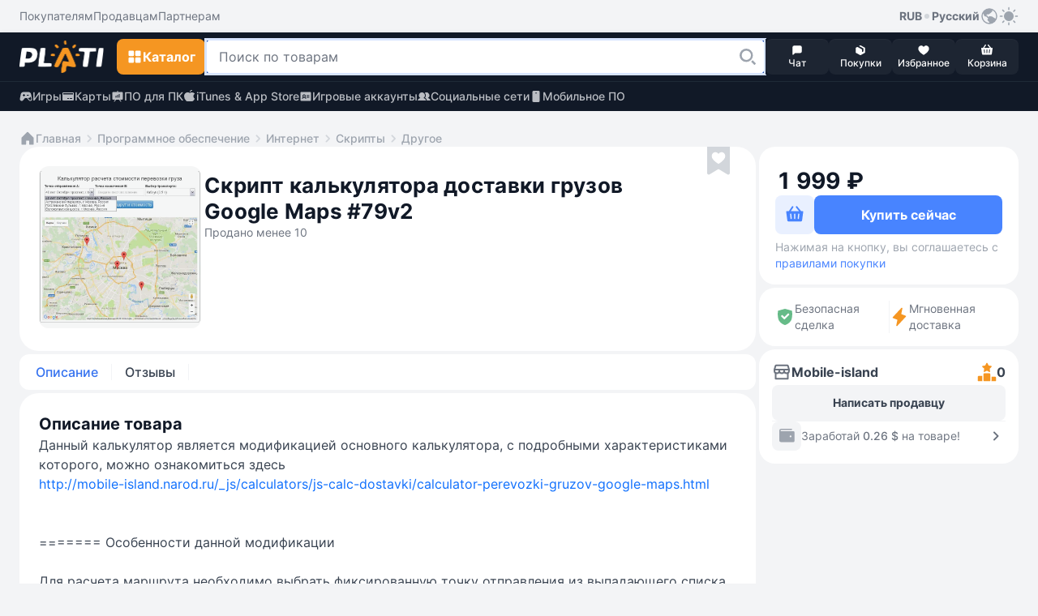

--- FILE ---
content_type: text/html; Charset=utf-8
request_url: https://plati.market/itm/google-cargo-delivery-calculator-79v2/3106295
body_size: 15141
content:

<!doctype html>
<html lang="ru" light-theme>
<head>
    <title>Купить Скрипт калькулятора доставки грузов Google Maps #79v2</title>
    <link rel="canonical" href="https://plati.market/itm/google-cargo-delivery-calculator-79v2/3106295" />
    <link rel="alternate" hreflang="en" href="https://plati.market/itm/google-cargo-delivery-calculator-79v2/3106295?lang=en-US" />
    <link rel="alternate" hreflang="ru" href="https://plati.market/itm/google-cargo-delivery-calculator-79v2/3106295" />
    <link rel="alternate" hreflang="x-default" href="https://plati.market/itm/google-cargo-delivery-calculator-79v2/3106295" />
    <meta name="viewport" content="width=device-width, initial-scale=1.0">
    
    <meta name="description" content="На Plati.Market вы можете купить Скрипт калькулятора доставки грузов Google Maps #79v2 и это будет стоить 1999₽" />
    <meta http-equiv="Content-Type" content="text/html; charset=utf-8" />
    <meta http-equiv="Content-Language" content="ru" />
    <meta name="google" content="notranslate" />
    <meta http-equiv="X-UA-Compatible" content="IE=edge" />
    <meta property="og:type" content="website" />
    <meta property="og:url" content="https://plati.market/itm/google-cargo-delivery-calculator-79v2/3106295" />
    <meta property="og:title" content="Купить Скрипт калькулятора доставки грузов Google Maps #79v2" />
    <meta property="og:site_name" content="Plati.Market — площадка цифровых товаров" />
    <link rel="icon" type="image/png" href="/favicon.png" />    
    
    <link rel="stylesheet" type="text/css" href="/js/select2/4.0.13/css/select2.min.css" media="screen" />

    <style>
        .id_chips_container {
            margin: -2px;
            padding: 2px;
            overflow: hidden;
        }
        .id_chips_container.id_chips_collapsed_4 {
            max-height: 174px; /* 4 * 43px + 2 */
        }
        .id_chips_container.id_chips_collapsed_5 {
            max-height: 217px; /* 5 * 43px + 2 */
        }
    </style>


    <link rel="stylesheet" type="text/css" href="/js/swiper/11.2.4/swiper-bundle.min.css">
    <link rel="stylesheet" type="text/css" href="/js/fancybox/fancybox.css"/>
    <link rel="stylesheet" type="text/css" href="/css/bootstrap.min.css" media="screen" />
    <link rel="stylesheet" type="text/css" href="/build/styles.min.css?20260110-1724" media="screen" />
    <style>.grecaptcha-badge {visibility: hidden;}</style>

    <script type="text/javascript">
        var currentTheme = document.cookie.split('; ').find(row => row.startsWith('theme='));
        if (!currentTheme) {
            var userTheme = window.matchMedia('(prefers-color-scheme: dark)').matches ? 'dark' : 'light';
            document.documentElement.removeAttribute('light-theme');
            document.documentElement.removeAttribute('dark-theme');
            document.documentElement.setAttribute(`${userTheme}-theme`, '');
        }
    </script>

</head>
<body class="color-bg-layer-floor-1 pb-5 mb-3 p-xl-0 m-xl-0">


<header class="block-primary sticky-top block-xl-relative">
    <!-- Верхняя панель -->
    <div class="color-bg-layer-floor-1 d-none d-xl-flex">
        <div class="block-container d-flex justify-content-between pt-2 pb-2 ps-xl-4 pe-xl-4 m-auto w-100">
            <div class="d-inline-flex">
                <ul class="d-inline-flex align-items-center justify-content-start gap-4">
                    <li class="d-inline-flex">
                        <a class="custom-link custom-link--tertiary color-text-secondary" href="/buyerterms/">
                            <span class="footnote-regular">Покупателям</span>
                        </a>
                    </li>
                    <li class="d-inline-flex">
                        <a class="custom-link custom-link--tertiary color-text-secondary" href="/sellerinfo/">
                            <span class="footnote-regular">Продавцам</span>
                        </a>
                    </li>
                    <li class="d-inline-flex">
                        <a class="custom-link custom-link--tertiary color-text-secondary" href="/partners/">
                            <span class="footnote-regular">Партнерам</span>
                        </a>
                    </li>
                </ul>
            </div>
            <div class="d-inline-flex gap-2">
                <div class="d-inline-flex position-relative user-select-none">
                <button class="custom-link custom-link--tertiary" type="button" data-bs-toggle="dropdown" aria-expanded="false">
                    <span class="footnote-semibold">RUB</span>
                    <svg class="icon color-icon-quaternary" width="12" height="12">
                        <use xlink:href="/build/sprite.svg#round"></use>
                    </svg>
                    <span class="footnote-semibold">Русский</span>
                    <svg class="icon color-icon-tertiary" width="24" height="24">
                        <use xlink:href="/build/sprite.svg#globe"></use>
                    </svg>
                </button>
                <div class="block-small block-shadow color-bg-overlay border-default-light p-2 min-width-100 dropdown-menu z-index-1100">
                    <div class="d-flex gap-3">
                    <div class="d-flex flex-column w-50">
                        <p class="footnote-medium hightlight-text color-text-tertiary ps-2 pe-2 mb-1 text-nowrap">Валюта</p>
                        <ul class="d-flex flex-column gap-1">
                            <li class="d-flex align-items-center justify-content-start gap-2 ps-2 pe-2 custom-dropdown-item "
                                onclick="HeaderChangeCurrency('USD','.plati.market')"> 
                                <svg class="icon color-icon-primary color-bg-tertiary round-6" width="24" height="24">
                                    <use xlink:href="/build/sprite.svg#usd"></use>
                                </svg>
                                <span class="footnote-medium color-text-primary">
                                    USD
                                </span>
                            </li>
                            <li class="d-flex align-items-center justify-content-start gap-2 ps-2 pe-2 custom-dropdown-item custom-dropdown-item--active"
                                onclick="HeaderChangeCurrency('RUR','.plati.market')">
                                <svg class="icon color-icon-primary color-bg-tertiary round-6" width="24" height="24">
                                <use xlink:href="/build/sprite.svg#ruble"></use>
                                </svg>
                                <span class="footnote-medium color-text-primary">
                                RUB
                                </span>
                            </li>
                            <li class="d-flex align-items-center justify-content-start gap-2 ps-2 pe-2 custom-dropdown-item " 
                                onclick="HeaderChangeCurrency('EUR','.plati.market')">
                                <svg class="icon color-icon-primary color-bg-tertiary round-6" width="24" height="24">
                                <use xlink:href="/build/sprite.svg#euro"></use>
                                </svg>
                                <span class="footnote-medium color-text-primary">
                                EUR
                                </span>
                            </li>
                            <li class="d-flex align-items-center justify-content-start gap-2 ps-2 pe-2 custom-dropdown-item "
                                onclick="HeaderChangeCurrency('UAH','.plati.market')">
                                <svg class="icon color-icon-primary color-bg-tertiary round-6" width="24" height="24">
                                <use xlink:href="/build/sprite.svg#uah"></use>
                                </svg>
                                <span class="footnote-medium color-text-primary">
                                UAH
                                </span>
                            </li>
                        </ul>
                    </div>
                    <span class="divider divider--vertical"></span>
                    <div class="d-flex flex-column w-50">
                        <p class="footnote-medium hightlight-text color-text-tertiary ps-2 pe-2 mb-1 text-nowrap">Язык</p>
                        <ul class="d-flex flex-column gap-1">
                            <li class="d-flex align-items-center justify-content-start gap-2 ps-2 pe-2 custom-dropdown-item custom-dropdown-item--active" onclick="HeaderLanguageClick('ru-RU')"> 
                                <svg class="icon round-6" width="24" height="24">
                                    <use xlink:href="/build/sprite.svg#russian"></use>
                                </svg>
                                <span class="footnote-medium color-text-primary">Русский</span>
                            </li>
                            <li class="d-flex align-items-center justify-content-start gap-2 ps-2 pe-2 custom-dropdown-item  " onclick="HeaderLanguageClick('en-US')">
                                <svg class="icon round-6" width="24" height="24">
                                    <use xlink:href="/build/sprite.svg#english"></use>
                                </svg>
                                <span class="footnote-medium color-text-primary">English</span>
                            </li>
                        </ul>
                    </div>
                    </div>
                </div>
                </div>
                <button class="custom-link custom-link--accent color-icon-tertiary" type="button" onclick="ToggleTheme()">
                    <svg class="icon" width="24" height="24">
                        <use name="theme-icon" xlink:href="/build/sprite.svg#sun"></use>
                    </svg>
                </button>
            </div>
        </div>
    </div>
    <div class="min-height-60">
        <div class="block-primary block-shadow border-bottom-default-light-constant" id="sticky-block">
            <div class="block-container d-flex align-items-center justify-content-between gutter-column-6 m-auto padding-10 ps-3 pe-3 pt-xl-2 pb-xl-2 pe-xl-4 ps-xl-4">
                <a class="custom-link order-2 order-xl-1 m-auto mt-xl-0 mb-xl-0 ms-xl-0 me-xl-3" href="/">
                    <img class="icon" width="104" height="40" src="/images/logo-plati.png"/>
                    <!-- <img class="icon" src="/images/logo-plati-ny.png" width="104" height="40"/> -->
                    <!-- <svg class="icon" width="104" height="40">
                        <use xlink:href="/build/sprite.svg#logo-plati-ny"></use>
                    </svg>-->
                </a>
                
                <!-- Кнопка для Каталога -->
                <div class="order-1 order-xl-2">
                    <!-- Кнопка для мобильного меню "Каталога" -->
                    <button name="catalog-menu-button" class="button button--accent padding-10 d-xl-none" type="button" data-bs-toggle="offcanvas" data-bs-target="#header-mobile-catalog-menu" aria-controls="Header Mobile Menu Button">
                        <svg class="icon" width="20" height="20">
                            <use xlink:href="/build/sprite.svg#grid"></use>
                        </svg>
                        <span class="body-semibold d-none d-xl-inline-block">Каталог</span>
                    </button>

                    <!-- Кнопка для десктопного меню "Каталога" -->
                    <button name="catalog-menu-button" class="button button--accent button--medium d-none d-xl-inline-flex" type="button" data-bs-toggle="offcanvas" data-bs-target="#header-desktop-catalog-menu" aria-controls="Header Desktop Menu Button">
                        <svg class="icon" width="20" height="20">
                            <use xlink:href="/build/sprite.svg#grid"></use>
                        </svg>
                        <span class="body-semibold d-none d-xl-inline-block">Каталог</span>
                    </button>
                </div>

                <!-- Кнопка для Поиска -->
                <button class="button button--dark padding-10 order-3 order-xl-2 d-xl-none" type="button" id="search-line-mobile-button">
                    <svg class="icon" width="20" height="20">
                        <use xlink:href="/build/sprite.svg#loupe"></use>
                    </svg>
                </button>
                
                <!-- Контент для Поиска -->
                <div class="search-container p-3 p-xl-0" id="mobile-search-container">
                    <div class="d-inline-flex align-items-center gap-2 w-100 d-xl-none">
                        <div class="field flex-grow-1">
                            <div class="field__wrapper">
                                <label class="icon" for="search-line-mobile" role="button">
                                    <svg class="color-icon-quaternary" width="24" height="24">
                                        <use xlink:href="/build/sprite.svg#loupe"></use>
                                    </svg>
                                </label>
                                <input class="input input--hover body-regular" type="text" maxlength="100" autocomplete="off" id="search-line-mobile"
                                    placeholder="Поиск по товарам" value="">
                                <button class="button button--system" type="button" onclick="HeaderClearSearchStr()">
                                    <svg class="icon" width="24" height="24">
                                        <use xlink:href="/build/sprite.svg#clear"></use>
                                    </svg>
                                </button>
                            </div>
                        </div>
                        <button class="custom-link custom-link--default ms-1" type="button" onclick="$('#mobile-search-container').removeClass('show')" aria-label="Close">
                            <span class="footnote-semibold">Отмена</span>
                        </button>
                    </div>  
                    <div class="field w-100 d-none d-xl-inline-flex">
                        <div class="field__wrapper">
                            <svg class="icon d-xl-none" width="24" height="24">
                                <use xlink:href="/build/sprite.svg#loupe"></use>
                            </svg>
                            <input class="input input--search body-regular ps-xl-3" maxlength="100" autocomplete="off" id="search-line-desktop"
                                data-url=""
                                placeholder="Поиск по товарам" value="">
                            <label class="button button--transparent button--small button--only-icon ps-2 pe-2" role="button" for="search-line-desktop" onclick="dosearch2($('#search-line-desktop').val())">
                                <svg class="icon" width="24" height="24">
                                    <use xlink:href="/build/sprite.svg#loupe"></use>
                                </svg>
                            </label>
                            <button class="button button--system" role="button" onclick="HeaderClearSearchStr()">
                                <svg class="icon" width="24" height="24">
                                    <use xlink:href="/build/sprite.svg#clear"></use>
                                </svg>
                            </button>
                        </div>
                    </div>
                    <div class="d-xl-none" id="search-dropdown-menu">
                       
                    </div>
                    <button id="show-all-results-mobile-button" class="button button--tertiary button--small mt-auto d-none d-xl-none" type="button" onclick="dosearch2($('#search-line-desktop').val())">
                        <span class="body-semibold">Показать все результаты</span>
                    </button>
                    <div id="desktopDropdownMenu" class="block-medium block-xl-shadow color-bg-overlay d-none d-xl-none d-xl-flex flex-column gap-2 overlay-xl-absolute top-47 ps-xl-3 pe-xl-2 w-100">
						<button id="show-all-results-desktop-button" class="button button--tertiary button--small mt-auto d-none mb-3 me-2" type="button" onclick="dosearch2($('#search-line-desktop').val())">
							<span class="body-semibold">Показать все результаты</span>
						</button>
                    </div>
                </div>

                <!-- Блок с меню внизу экрана в мобильной версии и рядом с поиском в ПК-версии -->
                <ul class="block-primary fixed-bottom width-100 width-xl-auto block-xl-static bottom-0 start-0 d-inline-flex align-items-center justify-content-between justify-content-xl-start flex-nowrap gutter-column-xl-6 text-center overflow-hidden overflow-xl-unset order-4 z-index-100 pt-1 pb-1 ps-2 pe-2 p-xl-0">
                    <li class="width-20 width-xl-auto d-xl-none">
                        <a class="button button--menu w-100" role="button" href="/">
                            <span class="position-relative d-inline-flex flex-column align-items-center">
                                <svg class="icon color-icon-light" width="16" height="16">
                                    <use xlink:href="/build/sprite.svg#home"></use>
                                </svg>
                            </span>
                            <span class="caption-medium color-text-light text-truncate w-100">Главная</span>
                        </a>  
                    </li>
                    <li class="width-20 width-xl-auto" onclick="return PopUp(0, 1, 'ru-RU');">
                        <button class="button button--menu w-100" type="button">
                            <span class="position-relative d-inline-flex flex-column align-items-center">
                                <svg class="icon color-icon-light" width="16" height="16">
                                    <use xlink:href="/build/sprite.svg#message"></use>
                                </svg>
                                <span class="chips chips--round chips--error">
                                    <span id="web-messages-counter" class="caption-semibold d-none">
                                    </span>
                                </span>
                            </span>
                            <span class="caption-medium color-text-light text-truncate w-100">Чат</span>
                        </button>  
                    </li>
                    <li class="width-20 width-xl-auto" id="header_history_btn">
                        <a class="button button--menu w-100 my_buy id_check_auth" role="button" href="/history/">
                            <span class="position-relative d-inline-flex flex-column align-items-center">
                                <svg class="icon color-icon-light" width="16" height="16">
                                    <use xlink:href="/build/sprite.svg#box"></use>
                                </svg>
                                <span class="chips chips--round chips--error">
                                    <span id="header-purchases-count" class="caption-semibold d-none">
                                    </span>
                                </span>
                            </span>
                            <span class="caption-medium color-text-light text-truncate w-100">Покупки</span>
                        </a>
                    </li>
                    <li class="width-20 width-xl-auto">
                        <a class="button button--menu w-100" role="button" href="/favorites/">
                            <span class="position-relative d-inline-flex flex-column align-items-center">
                                <svg class="icon color-icon-light" width="16" height="16">
                                    <use xlink:href="/build/sprite.svg#heart"></use>
                                </svg>
                                <span class="chips chips--round chips--error">
                                    <span id="in-favorites-counter" class="caption-semibold d-none">
                                    </span>
                                </span>
                            </span>
                            <span class="caption-medium color-text-light text-truncate w-100">Избранное</span>
                        </a>
                    </li>
                    <li class="width-20 width-xl-auto">
                        <a id="header-cart-button" class="button button--menu w-100" role="button" href="/cart/">
                            <span class="position-relative d-inline-flex flex-column align-items-center">
                                <svg class="icon color-icon-light" width="16" height="16">
                                    <use xlink:href="/build/sprite.svg#basket"></use>
                                </svg>
                                <span class="chips chips--round chips--error">
                                    <span id="in-cart-counter" class="caption-semibold d-none">
                                    </span>
                                </span>
                            </span>
                            <span class="caption-medium color-text-light text-truncate w-100">Корзина</span>
                        </a>
                    </li>
                </ul>
            </div>  
            <div class="position-relative z-index-1000" id="catalog-menu-content">
            </div>
        </div>
    </div>
    <div class="block-primary">
        <div class="block-container d-none d-xl-flex align-items-xl-center justify-content-xl-between pt-xl-2 pb-xl-2 ps-xl-4 pe-xl-4 m-auto">
            <ul class="d-inline-flex align-items-center justify-content-start gap-4">
                <li class="d-inline-flex">
                    <a class="custom-link custom-link--accent custom-link--opacity color-text-quinary-constant" href="/games/">
                        <svg class="icon" width="16" height="16">
                            <use xlink:href="/build/sprite.svg#gamepad"></use>
                        </svg>
                        <span class="footnote-medium">Игры</span>
                    </a>
                </li>
                <li class="d-inline-flex">
                    <a class="custom-link custom-link--accent custom-link--opacity color-text-quinary-constant" href="/cat/cards/82795/">
                    <svg class="icon" width="16" height="16">
                        <use xlink:href="/build/sprite.svg#card"></use>
                    </svg>
                    <span class="footnote-medium">Карты</span>
                    </a>
                </li>
                <li class="d-inline-flex">
                    <a class="custom-link custom-link--accent custom-link--opacity color-text-quinary-constant" href="/cat/pc/121/">
                    <svg class="icon" width="16" height="16">
                        <use xlink:href="/build/sprite.svg#office"></use>
                    </svg>
                    <span class="footnote-medium">ПО для ПК</span>
                    </a>
                </li>
                <li class="d-inline-flex">
                    <a class="custom-link custom-link--accent custom-link--opacity color-text-quinary-constant" href="/cat/itunes-app-store/19830/">
                    <svg class="icon" width="16" height="16">
                        <use xlink:href="/build/sprite.svg#apple"></use>
                    </svg>
                    <span class="footnote-medium">iTunes & App Store</span>
                    </a>
                </li>
                <li class="d-inline-flex">
                    <a class="custom-link custom-link--accent custom-link--opacity color-text-quinary-constant" href="/cat/game-accounts/21940/">
                    <svg class="icon" width="16" height="16">
                        <use xlink:href="/build/sprite.svg#account"></use>
                    </svg>
                    <span class="footnote-medium">Игровые аккаунты</span>
                    </a>
                </li>
                <li class="d-inline-flex">
                    <a class="custom-link custom-link--accent custom-link--opacity color-text-quinary-constant" href="/cat/social-networks/24274/">
                    <svg class="icon" width="16" height="16">
                        <use xlink:href="/build/sprite.svg#users"></use>
                    </svg>
                    <span class="footnote-medium">Социальные сети</span>
                    </a>
                </li>
                <li class="d-inline-flex">
                    <a class="custom-link custom-link--accent custom-link--opacity color-text-quinary-constant" href="/cat/mobile-software/125/">
                    <svg class="icon" width="16" height="16">
                        <use xlink:href="/build/sprite.svg#mobile-device"></use>
                    </svg>
                    <span class="footnote-medium">Мобильное ПО</span>
                    </a>
                </li>
            </ul>
        </div>
    </div>
</header>


<main class="main-wide container-fluid container-xl p-0 pt-3 p-xl-4 d-flex flex-column gap-3">
    
        <!-- Breadcrumbs -->
        <ul class="d-flex align-items-center flex-wrap gap-1 ps-3 pe-3 ps-xl-0 pe-xl-0">
            <li class="d-inline-flex align-items-center gap-1">
                <a class="custom-link custom-link--secondary" href="/">
                    <svg class="icon" width="20" height="20">
                        <use xlink:href="/build/sprite.svg#home"></use>
                    </svg>
                    <span class="footnote-medium">Главная</span>
                </a>
            </li>
            <li class="d-inline-flex align-items-center gap-1">    <svg class="icon color-icon-quaternary" width="20" height="20">        <use xlink:href="/build/sprite.svg#chevron-right"></use>    </svg>    <a class="custom-link custom-link--secondary" href="/cat/digital-products/21059/">        <span class="footnote-medium">Программное обеспечение</span>    </a></li><li class="d-inline-flex align-items-center gap-1">    <svg class="icon color-icon-quaternary" width="20" height="20">        <use xlink:href="/build/sprite.svg#chevron-right"></use>    </svg>    <a class="custom-link custom-link--secondary" href="/cat/internet/40/">        <span class="footnote-medium">Интернет</span>    </a></li><li class="d-inline-flex align-items-center gap-1">    <svg class="icon color-icon-quaternary" width="20" height="20">        <use xlink:href="/build/sprite.svg#chevron-right"></use>    </svg>    <a class="custom-link custom-link--secondary" href="/cat/scripts/40/">        <span class="footnote-medium">Скрипты</span>    </a></li><li class="d-inline-flex align-items-center gap-1">    <svg class="icon color-icon-quaternary" width="20" height="20">        <use xlink:href="/build/sprite.svg#chevron-right"></use>    </svg>    <a class="custom-link custom-link--secondary" href="/cat/others/40/">        <span class="footnote-medium">Другое</span>    </a></li>
        </ul>
        <!-- /Breadcrumbs -->

    
    <!-- content -->
    <div class="d-flex flex-column flex-xl-row gap-2 flex-xl-wrap flex-xl-row flex-xl-wrap justify-content-between" itemscope itemtype="http://schema.org/Product" id="item3106295">
        <link itemprop="url" href="https://plati.market/itm/google-cargo-delivery-calculator-79v2/3106295" />

        <!-- left -->
        <div class="block-wide d-flex flex-column gap-2 p-xl-0" id="id_left">
            <section class="block block-medium block-xl-extra-large d-flex flex-wrap gap-3 position-relative p-3 p-xl-4 mb-1" product_id="3106295">
                

        <!-- Images -->
        <div class="d-flex align-self-md-start gap-xl-2 m-auto m-md-0 mb-xl-1 me-md-1 user-select-none" data-cnt="1">
            <div class="d-none d-xl-flex gap-xl-2">
                
                <div class="card-image-wrapper position-relative round-12 overflow-hidden gallery_presenter" data-cnt="1" data-idx="0" id="main_image_wrapper">
                    <img class="preview-image block-small width-xl-200 height-xl-200" src="//digiseller.mycdn.ink/imgwebp.ashx?idp=2861805&dc=645926400&w=400"
                        alt="Скрипт калькулятора доставки грузов Google Maps #79v2"  role="button"  id="main_image" itemprop="image" fetchpriority="high" />
                </div>
            </div>
            <!-- MobileImages -->
            <div class="custom-slider preview-slider block-small width-md-264 overflow-auto d-xl-none" >
                <div class="swiper d-flex align-items-center" id="preview-slider" data-cnt="1">
                    <div class="swiper-wrapper">
                        
                                            <div class="swiper-slide">
                                                <div class="card-image-wrapper position-relative round-12 overflow-hidden">
                                                    <img class="preview-image width-md-264" src="//digiseller.mycdn.ink/imgwebp.ashx?idp=2861805&dc=645926400&w=576"  alt="Скрипт калькулятора доставки грузов Google Maps #79v2" itemprop="image" fetchpriority="high" />
                                                </div>
                                            </div>
                                        
                    </div>
                    <div class="swiper-pagination"></div>
                </div>
            </div>
            <!-- /MobileImages -->

            
        </div>
        <!-- /Images -->

    
                <div class="block-md-wide d-flex flex-column gap-3">
                    

        <!-- Name -->
        <div class="d-flex flex-wrap gap-2 align-items-center pe-md-4 mt-md-2 mb-1">
            <h1 class="title-bold headline-xl-bold color-text-title text-break w-100 pe-md-4" itemprop="name">
                Скрипт калькулятора доставки грузов Google Maps #79v2
            </h1>
            
                <span class="footnote-regular color-text-secondary">
                    Продано  менее 10
                </span>
            
        </div>
        <!-- /Name -->

    

        <!-- Price -->
        <div
            
                class="block block-large block-tertiary d-flex d-xl-none flex-column gap-3 p-2 mb-1"
            
            >

                

                    <div class="d-flex flex-column pt-1 ps-1 pe-1 id_price_form">
                        
                            <!-- NonUnit -->
                            <div class="d-flex align-items-end gap-1 pt-1 ps-1 pe-1">
                                <span class="display-bold color-text-title round-8 id_product_price" id="product_price2" data-loading>0 000 X</span>
                                
                            </div>
                            <!-- /NonUnit -->
                        

        <!-- Validation -->
        <div class="d-flex flex-column mt-2 pt-1 w-100 id_validation_wr  d-none id_unit_cnt_not_enough  ">
            

            <span class="caption-regular color-text-tertiary color-text-error d-none id_unit_cnt_not_enough" id="unit_cnt_not_enough2">
                В наличии нет такого количества товара
            </span>
        </div>
        <!-- /Validation -->

    
                    </div>

                    

                    <!-- BuyButton -->
                    <div
                        
                            class="block block-small block-shadow position-fixed bottom-52 start-0 d-flex flex-nowrap align-items-center gutter-column-6 round-bottom-left-0 round-bottom-right-0 p-2 w-100 z-index-100"
                        
                        >

                        <button class="button  button--secondary  button--large id_btn_cart" type="button" title="В корзину"
                            id="btn_cart2"
                            data-idd="3106295">
                            <svg class="icon id_btn_cart_basket" width="24" height="24" >
                                <use xlink:href="/build/sprite.svg#basket"></use>
                            </svg>
                            <span class="loader loader--brand width-24 height-24 id_btn_cart_loading" style="display:none"></span>
                            <svg class="icon id_btn_cart_goto" width="24" height="24"  style="display:none" >
                                <use xlink:href="/build/sprite.svg#basket-go-to"></use>
                            </svg>
                        </button>
                        <button class="button button--primary button--extra-large flex-grow-1 id_btn_next z-index-100"
                            id="btn_next2"
                            data-idd="3106295"
                            data-precheck="0">
                            <span class="body-semibold id_btn_next_buy">
                                Купить сейчас за 
                                    <span class="id_product_price" data-loading>0 000 X</span>
                                
                            </span>
                            <span class="loader loader--default width-24 height-24 id_btn_next_loading" style="display:none"></span>
                        </button>

                        <div class="w-100  d-none d-xl-flex  padding-top-2 mt-1 mb-0 footnote-regular color-text-tertiary">
                            Нажимая на кнопку, вы соглашаетесь с
                            <a class="custom-link custom-link--default" href="/buyerterms/" target="_blank">
                                <span class="footnote-regular">правилами покупки</span>
                            </a>
                        </div>
                    </div>
                    <!-- /BuyButton -->

                    

                    <!-- PaymentMethods -->
                    <!--
                    <ul class="d-flex align-items flex-wrap gutter-column-12 gutter-row-12 pb-1 ps-1 pe-1 digiseller-payment-list">
                        
                            <li class="rounded-circle" data-loading>
                                <svg class="icon icon-transparent" width="28" height="28" >
                                    <use xlink:href="/build/sprite.svg#payment_method--PRZ"></use>
                                </svg>
                            </li>
                        
                            <li class="rounded-circle" data-loading>
                                <svg class="icon icon-transparent" width="28" height="28" >
                                    <use xlink:href="/build/sprite.svg#payment_method--PRZ"></use>
                                </svg>
                            </li>
                        
                            <li class="rounded-circle" data-loading>
                                <svg class="icon icon-transparent" width="28" height="28" >
                                    <use xlink:href="/build/sprite.svg#payment_method--PRZ"></use>
                                </svg>
                            </li>
                        
                            <li class="rounded-circle" data-loading>
                                <svg class="icon icon-transparent" width="28" height="28" >
                                    <use xlink:href="/build/sprite.svg#payment_method--PRZ"></use>
                                </svg>
                            </li>
                        
                            <li class="rounded-circle" data-loading>
                                <svg class="icon icon-transparent" width="28" height="28" >
                                    <use xlink:href="/build/sprite.svg#payment_method--PRZ"></use>
                                </svg>
                            </li>
                        
                            <li class="rounded-circle" data-loading>
                                <svg class="icon icon-transparent" width="28" height="28" >
                                    <use xlink:href="/build/sprite.svg#payment_method--PRZ"></use>
                                </svg>
                            </li>
                        
                            <li class="rounded-circle" data-loading>
                                <svg class="icon icon-transparent" width="28" height="28" >
                                    <use xlink:href="/build/sprite.svg#payment_method--PRZ"></use>
                                </svg>
                            </li>
                        
                    </ul>
                    -->
                    <!-- /PaymentMethods -->

                

            </div>
        <!-- /Price -->

    
                </div>
                

        <!-- Options -->
            
                <form action="https://digiseller.me/asp2/pay.asp"
                    accept-charset="utf-8"
                    method="POST"
                    name="PriceForm"
                    id="PriceForm"
                    class="d-flex flex-column gap-3 w-100"
                    itemprop="offers" itemscope itemtype="http://schema.org/Offer"
                    onsubmit="javascript:return(CheckIagree());">

                    
                        <meta itemprop="availability" content="InStock">
                    
                    <meta itemprop="price" content="26.21">
                    <meta itemprop="priceCurrency" content="USD">
                    <meta itemprop="priceValidUntil" content="2026-02-28">

                    

                    <input type="hidden" name="ID_D" id="ID_D" value="3106295">
                    <input type="hidden" name="Agent" value="0">
                    <input type="hidden" name="FailPage" value="https://plati.market/itm/google-cargo-delivery-calculator-79v2/3106295">
                    <input type="hidden" name="customerid" value="">
                    <input type="hidden" name="vz" value="">
                    <input type="hidden" name="promocode" id="promocode" value="" class="id_pc">
                    <input type="hidden" name="lang" value="ru-RU">
                    <input type="hidden" name="product_id" value="3106295">
                    <input type="hidden" name="_ow" value="1">
                    <input type="hidden" name="TypeCurr" id="TypeCurr" value="RUB">
                    

        <!-- FavBtn -->
            <button
                type="button"
                class="button button--favorite position-absolute top-16 top-md-0 right-32 z-index-100 "
                title="В закладки"
                onclick="noteItem2(event)" id="btn_fav" action="toggleInFavorites">
                <svg class="icon" width="28" height="36">
                    <use xlink:href="/build/sprite.svg#favorite"></use>
                </svg>
            </button>
        <!-- /FavBtn -->
    
                </form>
            

            <!-- </div> -->
        <!-- /Options -->

    
            </section>

            

        <!-- SecureDeal -->
        

        <div class="block block-medium block-xl-large d-flex  d-xl-none  align-items-stretch gap-3 pt-2 pb-2 pt-xl-3 pb-xl-3 ps-3 pe-3 mb-1">
            <div class="d-inline-flex align-items-center gutter-column-6  w-50 p-1 pt-xl-0 pb-xl-0 pe-xl-0"
                data-bs-toggle="tooltip" data-bs-html="true" data-bs-placement="top" data-bs-title="Средства будут зарезервированы на Plati.market, и в случае несоответствия товара описанию вам гарантирован полный возврат">
                <svg class="icon" width="24" height="24">
                    <use xlink:href="/build/sprite.svg#shield"></use>
                </svg>
                <span class="footnote-regular color-text-secondary">
                    Безопасная сделка
                </span>
            </div>
            <span class="divider divider--vertical"></span>
            
                <div class="d-inline-flex align-items-center gutter-column-6  w-50 p-1 pt-xl-0 pb-xl-0 ps-xl-0"
                    data-bs-toggle="tooltip" data-bs-html="true" data-bs-placement="top" data-bs-title="Товар будет доставлен мгновенно">
                    <svg class="icon color-icon-accent" width="24" height="24">
                        <use xlink:href="/build/sprite.svg#lightning"></use>
                    </svg>
                    <span class="footnote-regular color-text-secondary">
                        Мгновенная доставка
                    </span>
                </div>
            
        </div>
        <!-- /SecureDeal -->

    

        <!-- TabMenu -->
        <ul class="block block-small block-md-medium block-xl-small d-flex flex-nowrap align-items-stretch gap-1 overflow-auto hidden-scroll p-1 mb-1 nav" role="tablist">
            <li class="d-inline-flex gap-1">
                <button class="tab active" id="description-tab" data-bs-toggle="tab" data-bs-target="#description-tab-content" type="button" role="tab" aria-controls="description-tab-content" aria-selected="true">
                    Описание
                </button>
                <span class="divider divider--vertical mt-2 mb-2"></span>
            </li>
            <li class="d-flex gap-1">
                <button class="tab" id="reviews-tab" data-bs-toggle="tab" data-bs-target="#reviews-tab-content" type="button" role="tab" aria-controls="reviews-tab-content" aria-selected="false">
                    Отзывы
                </button>
                <span class="divider divider--vertical mt-2 mb-2"></span>
            </li>
            
        </ul>
        <!-- /TabMenu -->

    
            <div class="flex-grow-1 mb-1">
                
        <!-- TabInfo -->
            <div class="d-flex flex-column gap-2 d-none fade show active" id="description-tab-content" role="tabpanel" aria-labelledby="description-tab-content" itemprop="description">
                <div class="block block-medium block-xl-extra-large d-flex flex-column gap-4 h-100 p-3 p-xl-4">
                    
                    <div class="d-flex align-items-center justify-content-between">
                        <h3 class="title-bold color-text-title">Описание товара</h3>
                    </div>
                    <div class="d-flex flex-column flex-wrap gap-3 body-regular color-text-primary text-break">
                        

        <!-- Disclaimer -->
            
        <!-- /Disclaimer -->

    Данный калькулятор является модификацией основного калькулятора, с подробными характеристиками которого, можно ознакомиться здесь <br><a class=target target=_blank rel="noindex,nofollow" href="http://mobile-island.narod.ru/_js/calculators/js-calc-dostavki/calculator-perevozki-gruzov-google-maps.html">http://mobile-island.narod.ru/_js/calculators/js-calc-dostavki/calculator-perevozki-gruzov-google-maps.html</a><br><br>======= Особенности данной модификации<br><br>Для расчета маршрута необходимо выбрать фиксированную точку отправления из выпадающего списка. Выпадающий список, можно корректировать самостоятельно в html коде, добавляя или удаляя новые точки, включая разные города.<br><br>Во втором поле необходимо указать адрес места назначения. При вводе адреса, данное поле использует живой поиск Google, с подсказками всех имеющихся адресов с карт Google.<br><br><br>======= Файлы калькулятора<br><br>- calculator - папка содержит стили и скрипты используемые калькулятором.<br>- form.html - файл для запуска калькулятора. Содержит код для вставки на сайт.<br>- maps.css – главные файлы со стилями калькулятора.<br>- maps.js – главный файл со скриптами калькулятора.<br>- Инструкция по установке и настройке - В файле описаны настройки и различные варианты установки калькулятора.<br><br>======= Использует<br>Html, css, javascript
                    </div>
                    

        <!-- MainSpecs -->
            <div class="d-flex flex-column mt-2">
                <div class="d-flex align-items-center justify-content-between">
                    <h3 class="bold-text color-text-primary mb-2">Основные характеристики</h3>
                </div>
                <ul class="d-flex flex-column gap-2 body-regular mt-1">
                    
                        <li class="d-inline-flex gap-1">
                            <span class="color-text-tertiary">Тип содержимого</span>
                            <span class="dashed-stroke dashed-stroke--tertiary"></span>
                            <span class="color-text-primary">
                                Файл
                            </span>
                        </li>
                        <li class="d-inline-flex gap-1">
                            <span class="color-text-tertiary">Описание содержимого</span>
                            <span class="dashed-stroke dashed-stroke--tertiary"></span>
                            <span class="color-text-primary">
                                15,54 Кбайт
                            </span>
                        </li>
                        
                        <li class="d-inline-flex gap-1">
                            <span class="color-text-tertiary">Обновлен на площадке</span>
                            <span class="dashed-stroke dashed-stroke--tertiary"></span>
                            <span class="color-text-primary">17.03.2021</span>
                        </li>
                    
                </ul>
            </div>
        <!-- /MainSpecs -->

    
                </div>
                

        <!-- TabAddInfo -->
            <div class="block block-medium w-100 p-3 mt-1" tabindex="0">
                <div class="custom-accordion-item color-text-primary d-inline-flex justify-content-between align-items-center w-100 user-select-none collapsed" data-bs-toggle="collapse" data-bs-target="#additional-content" aria-expanded="false" aria-controls="additional-content">
                    <h2 class="title-bold color-text-title">Дополнительное описание</h2>
                    <svg class="icon padding-6" width="24" height="24">
                        <use xlink:href="/build/sprite.svg#chevron-bottom"></use>
                    </svg>
                </div>
                <div id="additional-content" class="collapse" aria-labelledby="Дополнительная информация">
                    <div class="d-flex flex-column flex-wrap gap-3 body-regular text-break mt-4 color-text-primary">
                        ========== Гарантии и Лицензия<br><br><a class=target target=_blank rel="noindex,nofollow" href="http://www.mobile-island.narod.ru/license2.html">http://www.mobile-island.narod.ru/license2.html</a>
                    </div>
                </div>
            </div>
        <!-- /TabAddInfo -->

    
            </div>
        <!-- /TabInfo -->

    

        <!-- TabReviews -->
        <div class="block block-medium block-xl-extra-large d-flex flex-column gap-4 h-100 p-3 p-xl-4 d-none fade" id="reviews-tab-content" role="tabpanel" aria-labelledby="reviews-tab-content">

            <div class="d-flex justify-content-between">
                <h3 class="title-bold color-text-title">Отзывы</h3>
                
            </div>

            

                <div class="d-flex flex-column align-items-center gap-2 mt-xl-2 mb-5 mb-xl-auto m-auto">
                    <svg class="icon color-icon-quinary" width="48" height="48">
                        <use xlink:href="/build/sprite.svg?20260110-1724#thumb-up"></use>
                    </svg>
                    <p class="subtitle-bold color-text-title">
                        Отзывов пока нет
                    </p>
                </div>

            

        </div>
        <!-- /TabReviews -->

    
            </div>
        </div>
        <!-- /left -->

        <!-- right -->
        <div class="d-none d-xl-block scroll-wrapper ms-1" id="id_right">
            <div class="scrollable-block d-flex flex-column gap-2">
                

        <!-- Price -->
        <div
            
                class="block block-large d-none d-xl-flex flex-column gap-3 p-3 mb-1"
            
            >

                

                    <div class="d-flex flex-column pt-1 ps-1 pe-1 id_price_form">
                        
                            <!-- NonUnit -->
                            <div class="d-flex align-items-end gap-1 pt-1 ps-1 pe-1">
                                <span class="display-bold color-text-title round-8 id_product_price" id="product_price1" data-loading>0 000 X</span>
                                
                            </div>
                            <!-- /NonUnit -->
                        

        <!-- Validation -->
        <div class="d-flex flex-column mt-2 pt-1 w-100 id_validation_wr  d-none id_unit_cnt_not_enough  ">
            

            <span class="caption-regular color-text-tertiary color-text-error d-none id_unit_cnt_not_enough" id="unit_cnt_not_enough1">
                В наличии нет такого количества товара
            </span>
        </div>
        <!-- /Validation -->

    
                    </div>

                    

                    <!-- BuyButton -->
                    <div
                        
                            class="d-flex flex-wrap align-items-center gutter-column-6 gutter-row-6 ps-1 pe-1"
                        
                        >

                        <button class="button  button--secondary  button--large id_btn_cart" type="button" title="В корзину"
                            id="btn_cart1"
                            data-idd="3106295">
                            <svg class="icon id_btn_cart_basket" width="24" height="24" >
                                <use xlink:href="/build/sprite.svg#basket"></use>
                            </svg>
                            <span class="loader loader--brand width-24 height-24 id_btn_cart_loading" style="display:none"></span>
                            <svg class="icon id_btn_cart_goto" width="24" height="24"  style="display:none" >
                                <use xlink:href="/build/sprite.svg#basket-go-to"></use>
                            </svg>
                        </button>
                        <button class="button button--primary button--extra-large flex-grow-1 id_btn_next z-index-100"
                            id="btn_next1"
                            data-idd="3106295"
                            data-precheck="0">
                            <span class="body-semibold id_btn_next_buy">
                                Купить сейчас
                            </span>
                            <span class="loader loader--default width-24 height-24 id_btn_next_loading" style="display:none"></span>
                        </button>

                        <div class="w-100  padding-top-2 mt-1 mb-0 footnote-regular color-text-tertiary">
                            Нажимая на кнопку, вы соглашаетесь с
                            <a class="custom-link custom-link--default" href="/buyerterms/" target="_blank">
                                <span class="footnote-regular">правилами покупки</span>
                            </a>
                        </div>
                    </div>
                    <!-- /BuyButton -->

                    

        <!-- Pay_TopBar -->
            <div class="top-bar block block-shadow border-bottom-default-light d-none d-xl-flex fixed-top top-60 w-100" id="top_bar">
                <div class="block-container d-xl-flex align-items-center justify-content-between gap-4 w-100 pt-2 pb-2 ps-4 pe-4 m-auto"> 
                    <div class="d-flex align-items-center flex-grow-1 gap-2 pt-1 pb-1 ps-3 ms-1">
                        <div class="card-image-wrapper position-relative flex-shrink-0 round-8 overflow-hidden user-select-none me-1" id="top_bar_img">
                            <img class="preview-image width-48 height-48" src="//digiseller.mycdn.ink/imgwebp.ashx?idp=2861805&dc=645926400&w=96&h=96" loading="lazy" alt="Скрипт калькулятора доставки грузов Google Maps #79v2">
                        </div>
                        <div class="d-flex flex-column gutter-row-2">
                            <h3 class="d-grid custom-link custom-link--primary color-text-title align-self-start" id="top_bar_title">
                                <span class="body-bold text-truncate">
                                    Скрипт калькулятора доставки грузов Google Maps #79v2
                                </span>
                            </h3>
                            <div class="d-flex align-items-center gap-3">
                                <span class="d-inline-flex align-items-center gap-1 user-select-none">
                                    <svg class="icon color-icon-accent" width="24" height="24">
                                        <use xlink:href="/build/sprite.svg#star"></use>
                                    </svg>
                                    <strong class="footnote-semibold color-text-primary">0</strong>
                                </span>
                                
                                    <span class="footnote-regular color-text-tertiary user-select-none">
                                        Продано  менее 10
                                    </span>
                                
                            </div>
                        </div>
                    </div>   
                    <div class="d-flex align-items-center gap-4 flex-shrink-0 pt-1 pb-1 pe-3 me-1">
                        <span class="display-bold color-text-title user-select-none id_product_price">
                            0 000 X
                        </span>
                        <div class="d-flex align-items-center gutter-column-6">
                            <button class="button  button--secondary  button--large id_btn_cart" type="button" title="В корзину"
                                data-idd="3106295">
                                <svg class="icon id_btn_cart_basket" width="24" height="24" >
                                    <use xlink:href="/build/sprite.svg#basket"></use>
                                </svg>
                                <span class="loader loader--brand width-24 height-24 id_btn_cart_loading" style="display:none"></span>
                                <svg class="icon id_btn_cart_goto" width="24" height="24"  style="display:none" >
                                    <use xlink:href="/build/sprite.svg#basket-go-to"></use>
                                </svg>
                            </button>
                            <button class="button button--primary button--extra-large flex-grow-1 id_btn_next" type="button"
                                data-idd="3106295"
                                data-precheck="0">
                                <span class="body-semibold id_btn_next_buy">Купить сейчас</span>
                                <span class="loader loader--default width-24 height-24 id_btn_next_loading" style="display:none"></span>
                            </button>
                        </div>
                    </div>
                </div>
            </div>
        <!-- /Pay_TopBar -->

    

                    <!-- PaymentMethods -->
                    <!--
                    <ul class="d-flex align-items flex-wrap gutter-column-12 gutter-row-12 pb-1 ps-1 pe-1 digiseller-payment-list">
                        
                            <li class="rounded-circle" data-loading>
                                <svg class="icon icon-transparent" width="28" height="28" >
                                    <use xlink:href="/build/sprite.svg#payment_method--PRZ"></use>
                                </svg>
                            </li>
                        
                            <li class="rounded-circle" data-loading>
                                <svg class="icon icon-transparent" width="28" height="28" >
                                    <use xlink:href="/build/sprite.svg#payment_method--PRZ"></use>
                                </svg>
                            </li>
                        
                            <li class="rounded-circle" data-loading>
                                <svg class="icon icon-transparent" width="28" height="28" >
                                    <use xlink:href="/build/sprite.svg#payment_method--PRZ"></use>
                                </svg>
                            </li>
                        
                            <li class="rounded-circle" data-loading>
                                <svg class="icon icon-transparent" width="28" height="28" >
                                    <use xlink:href="/build/sprite.svg#payment_method--PRZ"></use>
                                </svg>
                            </li>
                        
                            <li class="rounded-circle" data-loading>
                                <svg class="icon icon-transparent" width="28" height="28" >
                                    <use xlink:href="/build/sprite.svg#payment_method--PRZ"></use>
                                </svg>
                            </li>
                        
                            <li class="rounded-circle" data-loading>
                                <svg class="icon icon-transparent" width="28" height="28" >
                                    <use xlink:href="/build/sprite.svg#payment_method--PRZ"></use>
                                </svg>
                            </li>
                        
                            <li class="rounded-circle" data-loading>
                                <svg class="icon icon-transparent" width="28" height="28" >
                                    <use xlink:href="/build/sprite.svg#payment_method--PRZ"></use>
                                </svg>
                            </li>
                        
                    </ul>
                    -->
                    <!-- /PaymentMethods -->

                

            </div>
        <!-- /Price -->

    

        <!-- SecureDeal -->
        

        <div class="block block-medium block-xl-large d-flex  align-items-stretch gap-3 pt-2 pb-2 pt-xl-3 pb-xl-3 ps-3 pe-3 mb-1">
            <div class="d-inline-flex align-items-center gutter-column-6  user-select-none  w-50 p-1 pt-xl-0 pb-xl-0 pe-xl-0"
                data-bs-toggle="tooltip" data-bs-html="true" data-bs-placement="top" data-bs-title="Средства будут зарезервированы на Plati.market, и в случае несоответствия товара описанию вам гарантирован полный возврат">
                <svg class="icon" width="24" height="24">
                    <use xlink:href="/build/sprite.svg#shield"></use>
                </svg>
                <span class="footnote-regular color-text-secondary">
                    Безопасная сделка
                </span>
            </div>
            <span class="divider divider--vertical"></span>
            
                <div class="d-inline-flex align-items-center gutter-column-6  user-select-none  w-50 p-1 pt-xl-0 pb-xl-0 ps-xl-0"
                    data-bs-toggle="tooltip" data-bs-html="true" data-bs-placement="top" data-bs-title="Товар будет доставлен мгновенно">
                    <svg class="icon color-icon-accent" width="24" height="24">
                        <use xlink:href="/build/sprite.svg#lightning"></use>
                    </svg>
                    <span class="footnote-regular color-text-secondary">
                        Мгновенная доставка
                    </span>
                </div>
            
        </div>
        <!-- /SecureDeal -->

    

        <!-- SellerInfo -->
        <div class="block block-large d-flex  flex-column gap-3 p-3 mb-1">
            <div class="d-flex flex-column gap-2">
                <div class="d-inline-flex align-items-center justify-content-between position-relative mb-1">
                    <a class="custom-link custom-link--primary gutter-column-6 gutter-row-6" href="/seller/mobile-island/478494/" id="seller_info_btn1">
                        <svg class="icon color-icon-secondary" width="24" height="24">
                            <use xlink:href="/build/sprite.svg#market"></use>
                        </svg>
                        <span class="body-semibold">Mobile-island</span>
                    </a>
                    
                        <span class="d-inline-flex gap-1 user-select-none ms-auto">
                            <svg class="icon color-icon-accent" width="24" height="24">
                                <use xlink:href="/build/sprite.svg#ranking"></use>
                            </svg>
                            <span class="body-semibold color-text-primary">0</span>
                        </span>
                    
                </div>

                

        <!-- SellerInfoDetails -->
        <script type="text/template" id="seller_info_popup_template">
            <div class="block-medium block-shadow color-bg-overlay border-default-light d-flex flex-column gap-3 width-390 position-absolute z-index-100 end-0 id_seller_info_popup">
                <div class="d-flex align-items-center justify-content-between pt-4 ps-4 pe-4">
                    <h2 class="d-inline-flex align-items-center flex-shrink-0 title-bold color-text-title">
                        Mobile-island
                        <svg class="icon color-icon-brand" width="24" height="24">
                            <use xlink:href="/build/sprite.svg#certified"></use>
                        </svg>
                    </h2>
                    
                </div>
                <span class="divider divider--horizontal"></span>
                <div class="d-flex flex-column gap-4 pb-4 ps-4 pe-4">
                    <div class="d-flex flex-column gap-3">
                        <div class="d-flex justify-content-between">
                            <div class="d-inline-flex align-items-center gap-2">
                                <svg class="icon color-icon-accent me-1" width="24" height="24">
                                    <use xlink:href="/build/sprite.svg#ranking"></use>
                                </svg>
                                <span class="body-medium color-text-secondary">
                                    Рейтинг
                                </span>
                            </div>
                            <div class="d-inline-flex align-items-center gap-2">
                                <span class="body-regular color-text-secondary text-nowrap">
                                    0 отзывов
                                </span>
                                <svg class="icon color-icon-quaternary" width="8" height="8">
                                    <use xlink:href="/build/sprite.svg#round"></use>
                                </svg>
                                <span class="body-semibold color-text-primary">
                                    0
                                </span>
                            </div>
                        </div>
                        <span class="divider divider--horizontal"></span>
                        <div class="d-flex justify-content-between">
                            <div class="d-inline-flex align-items-center gap-2">
                                <svg class="icon color-icon-tertiary me-1" width="24" height="24">
                                    <use xlink:href="/build/sprite.svg#calendar"></use>
                                </svg>
                                <span class="body-medium color-text-secondary">
                                    На маркетплейсе
                                </span>
                            </div>
                            <div class="d-inline-flex align-items-center gap-2">
                                <span class="body-semibold color-text-primary">
                                    12 лет
                                </span>
                            </div>
                        </div>
                        <span class="divider divider--horizontal"></span>
                        <div class="d-flex justify-content-between">
                            <div class="d-inline-flex align-items-center gap-2">
                                <svg class="icon color-icon-tertiary me-1" width="24" height="24">
                                    <use xlink:href="/build/sprite.svg#thumb-up"></use>
                                </svg>
                                <span class="body-medium color-text-secondary">
                                    Положительных оценок
                                </span>
                            </div>
                            <div class="d-inline-flex align-items-center gap-2">
                                <span class="body-semibold color-text-primary">
                                    0
                                </span>
                            </div>
                        </div>
                        <span class="divider divider--horizontal"></span>
                        <div class="d-flex justify-content-between">
                            <div class="d-inline-flex align-items-center gap-2">
                                <svg class="icon color-icon-tertiary me-1" width="24" height="24">
                                    <use xlink:href="/build/sprite.svg#thumb-down"></use>
                                </svg>
                                <span class="body-medium color-text-secondary">
                                    Негативных оценок
                                </span>
                            </div>
                            <div class="d-inline-flex align-items-center gap-2">
                                <span class="body-semibold color-text-primary">
                                    0
                                </span>
                            </div>
                        </div>
                        <span class="divider divider--horizontal"></span>
                        <div class="d-flex justify-content-between">
                            <div class="d-inline-flex align-items-center gap-2">
                                <svg class="icon color-icon-tertiary me-1" width="24" height="24">
                                    <use xlink:href="/build/sprite.svg#basket"></use>
                                </svg>
                                <span class="body-medium color-text-secondary">
                                    Количество продаж
                                </span>
                            </div>
                            <div class="d-inline-flex align-items-center gap-2">
                                <span class="body-semibold color-text-primary">
                                    249
                                </span>
                            </div>
                        </div>
                    </div>
                    <a class="button button--tertiary button--medium flex-grow-1" href="/seller/mobile-island/478494/" target="_blank">
                        <span class="body-semibold">Cтраница магазина</span>
                    </a>
                </div>
            </div>
        </script>
        <!-- /SellerInfoDetails -->

    
                    <button class="button button--tertiary button--extra-large" type="button" onclick="return PopUp(478494, 0, 3106295);">
                        <span class="footnote-semibold">Написать продавцу</span>
                        
                    </button>
                
            </div>
            

        <!-- GiftInfo -->
            
                <span class="divider divider--horizontal"></span>
                <div class="d-flex flex-column gap-3">
                    <a class="custom-link custom-link--default gap-2 color-text-secondary" href="/partners/share/3106295">
                        <svg class="icon icon--underlay color-bg-secondary color-icon-tertiary round-8 padding-6" width="24" height="24">
                            <use xlink:href="/build/sprite.svg#wallet"></use>
                        </svg>
                        <span class="footnote-regular">
                            Заработай
                            <span class="highlight-text">0.26 $</span>
                            на товаре!
                        </span>
                        <svg class="icon ms-auto" width="24" height="24">
                            <use xlink:href="/build/sprite.svg#chevron-right"></use>
                        </svg>
                    </a>
                </div>
            
        <!-- /GiftInfo -->

    
        </div>
        <!-- /SellerInfo -->

    
            </div>
        </div>
        <!-- /right -->

        

        <!-- SellerInfo -->
        <div class="block block-large d-flex  d-xl-none  flex-column gap-3 p-3 mb-1">
            <div class="d-flex flex-column gap-2">
                <div class="d-inline-flex align-items-center justify-content-between position-relative mb-1">
                    <a class="custom-link custom-link--primary gutter-column-6 gutter-row-6" href="/seller/mobile-island/478494/" id="seller_info_btn2">
                        <svg class="icon color-icon-secondary" width="24" height="24">
                            <use xlink:href="/build/sprite.svg#market"></use>
                        </svg>
                        <span class="body-semibold">Mobile-island</span>
                    </a>
                    
                        <span class="d-inline-flex gap-1 user-select-none ms-auto">
                            <svg class="icon color-icon-accent" width="24" height="24">
                                <use xlink:href="/build/sprite.svg#ranking"></use>
                            </svg>
                            <span class="body-semibold color-text-primary">0</span>
                        </span>
                    
                </div>

                
                    <button class="button button--tertiary button--extra-large" type="button" onclick="return PopUp(478494, 0, 3106295);">
                        <span class="footnote-semibold">Написать продавцу</span>
                        
                    </button>
                
            </div>
            

        <!-- GiftInfo -->
            
                <span class="divider divider--horizontal"></span>
                <div class="d-flex flex-column gap-3">
                    <a class="custom-link custom-link--default gap-2 color-text-secondary" href="/partners/share/3106295">
                        <svg class="icon icon--underlay color-bg-secondary color-icon-tertiary round-8 padding-6" width="24" height="24">
                            <use xlink:href="/build/sprite.svg#wallet"></use>
                        </svg>
                        <span class="footnote-regular">
                            Заработай
                            <span class="highlight-text">0.26 $</span>
                            на товаре!
                        </span>
                        <svg class="icon ms-auto" width="24" height="24">
                            <use xlink:href="/build/sprite.svg#chevron-right"></use>
                        </svg>
                    </a>
                </div>
            
        <!-- /GiftInfo -->

    
        </div>
        <!-- /SellerInfo -->

    

        <!-- bottom -->
        <div class="d-flex flex-column gap-2 gap-xl-3 w-100 mt-1">
            <div id="block_rec" class="id_fav_btns">
            </div>
            <section class="block-medium ps-3 pe-3 ps-xl-0 pe-xl-0 mb-2 mb-xl-0 mt-xl-4">
                
<div class="products-section d-none" id="hist_wrapper">
    <h2 class="title-bold headline2-xl-bold color-text-title mb-3 user-select-none">Вы смотрели</h2>
    <div class="custom-slider mt-1 mt-xl-2">
        <div class="swiper viewed-slider" id="viewed-slider">
            <div class="swiper-wrapper" id="viewed-slider-wrapper">
            </div>
        </div>
        <div class="custom-slider__buttons">
            <button class="button button--toggle-dark button--extra-small" type="button" id="viewed-slider-left-toggle">
                <svg class="icon" width="20" height="20">
                    <use xlink:href="/build/sprite.svg#chevron-left"></use>
                </svg>
            </button>
            <button class="button button--toggle-dark button--extra-small" type="button" id="viewed-slider-right-toggle">
                <svg class="icon" width="20" height="20">
                    <use xlink:href="/build/sprite.svg#chevron-right"></use>
                </svg>
            </button>
        </div>
    </div>
</div>

            </section>
        </div>
        <!-- /bottom -->

    </div>
    <!-- /content -->

</main>



<noindex>
    <footer class="footer d-flex flex-column gap-3 gap-xl-0 mt-4 pt-3 mb-5 mb-xl-0">
        <div class="block-container d-flex flex-column flex-xl-row gap-3 w-100 p-xl-4 m-auto">
            <div class="d-flex flex-xl-column align-items-xl-end justify-content-between justify-content-xl-start gap-xl-3 order-xl-2 padding-top-6 padding-bottom-6 ps-3 pe-3 pe-xl-4 p-xl-0">
                <div class="d-inline-flex align-items-center gap-2 mb-xl-1">
                    <div class="d-inline-flex position-relative user-select-none">
                        <button class="custom-link custom-link--tertiary" type="button" data-bs-toggle="dropdown" aria-expanded="false">
                            <span class="footnote-semibold">RUB</span>
                            <svg class="icon color-icon-quaternary" width="12" height="12">
                                <use xlink:href="/build/sprite.svg#round"></use>
                            </svg>
                            <span class="footnote-semibold">Русский</span>
                            <svg class="icon color-icon-tertiary" width="24" height="24">
                                <use xlink:href="/build/sprite.svg#globe"></use>
                            </svg>
                        </button>
                        <div class="block-small block-shadow color-bg-overlay border-default-light p-2 min-width-100 dropdown-menu z-index-1100">
                            <div class="d-flex gap-3">
                                <div class="d-flex flex-column w-50">
                                    <p class="footnote-medium hightlight-text color-text-tertiary ps-2 pe-2 mb-1 text-nowrap">Валюта</p>
                                    <ul class="d-flex flex-column gap-1">
                                        <li class="d-flex align-items-center justify-content-start gap-2 ps-2 pe-2 custom-dropdown-item " onclick="HeaderChangeCurrency('USD','.plati.market')"> 
                                            <svg class="icon color-icon-primary color-bg-tertiary round-6" width="24" height="24">
                                                <use xlink:href="/build/sprite.svg#usd"></use>
                                            </svg>
                                            <span class="footnote-medium color-text-primary">USD</span>
                                        </li>
                                        <li class="d-flex align-items-center justify-content-start gap-2 ps-2 pe-2 custom-dropdown-item  custom-dropdown-item--active " onclick="HeaderChangeCurrency('RUR','.plati.market')">
                                            <svg class="icon color-icon-primary color-bg-tertiary round-6" width="24" height="24">
                                                <use xlink:href="/build/sprite.svg#ruble"></use>
                                            </svg>
                                            <span class="footnote-medium color-text-primary">RUB</span>
                                        </li>
                                        <li class="d-flex align-items-center justify-content-start gap-2 ps-2 pe-2 custom-dropdown-item " onclick="HeaderChangeCurrency('EUR','.plati.market')">
                                            <svg class="icon color-icon-primary color-bg-tertiary round-6" width="24" height="24">
                                                <use xlink:href="/build/sprite.svg#euro"></use>
                                            </svg>
                                            <span class="footnote-medium color-text-primary">EUR</span>
                                        </li>
                                        <li class="d-flex align-items-center justify-content-start gap-2 ps-2 pe-2 custom-dropdown-item " onclick="HeaderChangeCurrency('UAH','.plati.market')">
                                            <svg class="icon color-icon-primary color-bg-tertiary round-6" width="24" height="24">
                                                <use xlink:href="/build/sprite.svg#uah"></use>
                                            </svg>
                                            <span class="footnote-medium color-text-primary">UAH</span>
                                        </li>
                                    </ul>
                                </div>
                                <span class="divider divider--vertical"></span>
                                <div class="d-flex flex-column w-50">
                                    <p class="footnote-medium hightlight-text color-text-tertiary ps-2 pe-2 mb-1 text-nowrap">Язык</p>
                                    <ul class="d-flex flex-column gap-1">
                                    <li class="d-flex align-items-center justify-content-start gap-2 ps-2 pe-2 custom-dropdown-item  custom-dropdown-item--active " onclick="HeaderLanguageClick('ru-RU')"> 
                                        <svg class="icon round-6" width="24" height="24">
                                            <use xlink:href="/build/sprite.svg#russian"></use>
                                        </svg>
                                        <span class="footnote-medium color-text-primary">Русский</span>
                                    </li>
                                    <li class="d-flex align-items-center justify-content-start gap-2 ps-2 pe-2 custom-dropdown-item " onclick="HeaderLanguageClick('en-US')">
                                        <svg class="icon round-6" width="24" height="24">
                                            <use xlink:href="/build/sprite.svg#english"></use>
                                        </svg>
                                        <span class="footnote-medium color-text-primary">English</span>
                                    </li>
                                    </ul>
                                </div>
                            </div>
                        </div>
                    </div>
                    <button class="custom-link custom-link--accent color-icon-tertiary" type="button" onclick="ToggleTheme()">
                        <svg class="icon" width="24" height="24">
                            <use name="theme-icon" xlink:href="/build/sprite.svg#sun"></use>
                        </svg>
                    </button>
                </div>
                <div class="d-flex align-items-center gap-2">
                    <a class="button button--secondary-tertiary padding-6" href="https://t.me/platiru" target="_blank">
                        <svg class="icon" width="24" height="24">
                            <use xlink:href="/build/sprite.svg#telegram"></use>
                        </svg>
                    </a>
                    <a class="button button--secondary-tertiary padding-6" href="mailto:support@plati.market">
                        <svg class="icon" width="24" height="24">
                            <use xlink:href="/build/sprite.svg#mail"></use>
                        </svg>
                    </a>
                </div>
            </div>

            <!-- Меню с аккордионами для мобильной версии -->
            <div class="d-flex d-xl-none flex-column gap-2" id="footer-accordion-menu">
                <div class="block block-medium w-100 p-3" tabindex="0">
                    <div class="custom-accordion-item color-text-primary d-inline-flex justify-content-between align-items-center w-100 user-select-none collapsed" data-bs-toggle="collapse" data-bs-target="#to-buyers-content" aria-expanded="false" aria-controls="to-buyers">
                        <span class="subtitle-medium color-text-primary align-self-start">Покупателям</span>
                        <svg class="icon padding-6" width="24" height="24">
                            <use xlink:href="/build/sprite.svg#chevron-bottom"></use>
                        </svg>
                    </div>
                    <div id="to-buyers-content" class="collapse" data-bs-parent="#footer-accordion-menu" aria-labelledby="Покупателям">
                        <div class="d-flex flex-column gap-2 mt-3">
                            <a class="custom-link custom-link--simple align-self-start mb-1" href="/favorites/">
                                <span class="body-regular">
                                    Избранное
                                </span>
                            </a>
                            <a class="custom-link custom-link--simple align-self-start mb-1" href="/history/">
                                <span class="body-regular">
                                    Мои покупки
                                </span>
                            </a>
                            <a class="custom-link custom-link--simple align-self-start mb-1" href="#" onclick="return PopUp(0, 1, 'ru-RU');">
                                <span class="body-regular">
                                    Мой чат
                                </span>
                            </a>
                            <a class="custom-link custom-link--simple align-self-start mb-1" href="https://t.me/platiMarketBot" target="_blank">
                                <span class="body-regular">
                                    Telegram Bot
                                </span>
                            </a>
                        </div>
                    </div>
                </div>
                <div class="block block-medium w-100 p-3" tabindex="0">
                    <div class="custom-accordion-item color-text-primary d-inline-flex justify-content-between align-items-center w-100 user-select-none collapsed" data-bs-toggle="collapse" data-bs-target="#to-partners-content" aria-expanded="false" aria-controls="to-partners-content">
                        <span class="subtitle-medium color-text-primary align-self-start">Партнерам</span>
                        <svg class="icon padding-6" width="24" height="24">
                            <use xlink:href="/build/sprite.svg#chevron-bottom"></use>
                        </svg>
                    </div>
                    <div id="to-partners-content" class="collapse" data-bs-parent="#footer-accordion-menu" aria-labelledby="Партнерам">
                        <div class="d-flex flex-column gap-2 mt-3">
                            <a class="custom-link custom-link--simple align-self-start mb-1" href="/partners/">
                                <span class="body-regular">
                                    Описание
                                </span>
                            </a>
                            <a class="custom-link custom-link--simple align-self-start mb-1" href="/partners/link">
                                <span class="body-regular">
                                    Партнерская ссылка
                                </span>
                            </a>
                            <a class="custom-link custom-link--simple align-self-start mb-1" href="/partners/">
                                <span class="body-regular">
                                    Регистрация
                                </span>
                            </a>
                            <a class="custom-link custom-link--simple align-self-start mb-1" href="/api/">
                                <span class="body-regular">
                                    API
                                </span>
                            </a>
                        </div>
                    </div>
                </div>
                <div class="block block-medium w-100 p-3" tabindex="0">
                    <div class="custom-accordion-item color-text-primary d-inline-flex justify-content-between align-items-center w-100 user-select-none collapsed" data-bs-toggle="collapse" data-bs-target="#to-sellers-content" aria-expanded="false" aria-controls="to-sellers-content">
                        <span class="subtitle-medium color-text-primary align-self-start">Продавцам</span>
                        <svg class="icon padding-6" width="24" height="24">
                            <use xlink:href="/build/sprite.svg#chevron-bottom"></use>
                        </svg>
                    </div>
                    <div id="to-sellers-content" class="collapse" data-bs-parent="#footer-accordion-menu" aria-labelledby="Продавцам">
                        <div class="d-flex flex-column gap-2 mt-3">
                            <a class="custom-link custom-link--simple align-self-start mb-1" href="https://my.digiseller.com/inside/ad.asp">
                                <span class="body-regular">
                                    Вход
                                </span>
                            </a>
                            <a class="custom-link custom-link--simple align-self-start mb-1" href="/sellerinfo/">
                                <span class="body-regular">
                                    Стать продавцом
                                </span>
                            </a>
                        </div>
                    </div>
                </div>
                <div class="block block-medium w-100 p-3" tabindex="0">
                    <div class="custom-accordion-item color-text-primary d-inline-flex justify-content-between align-items-center w-100 user-select-none collapsed" data-bs-toggle="collapse" data-bs-target="#legal-information-content" aria-expanded="true" aria-controls="legal-information-content">
                        <span class="subtitle-medium color-text-primary align-self-start">Правовая информация</span>
                        <svg class="icon padding-6" width="24" height="24">
                            <use xlink:href="/build/sprite.svg#chevron-bottom"></use>
                        </svg>
                    </div>
                    <div id="legal-information-content" class="collapse" data-bs-parent="#footer-accordion-menu" aria-labelledby="Правовая информация">
                        <div class="d-flex flex-column gap-2 mt-3">
                            <a class="custom-link custom-link--simple align-self-start mb-1" href="/selleragreement/">
                                <span class="body-regular">
                                    Пользовательское соглашение
                                </span>
                            </a>
                            <a class="custom-link custom-link--simple align-self-start mb-1" href="/privacypolicy/">
                                <span class="body-regular">
                                    Политика безопасности
                                </span>
                            </a>
                            <!--
                            <a class="custom-link custom-link--simple align-self-start mb-1" href="/refundpolicy/">
                                <span class="body-regular">
                                    Политика возвратов
                                </span>
                            </a>
                            -->
                        </div>
                    </div>
                </div>
            </div>

            <!-- Меню с ссылками для десктопной версии -->
            <div class="d-none d-xl-flex align-items-start gap-4 order-1 flex-grow-1 ps-4">
                <div class="d-flex flex-column gap-2 width-124 me-3">
                    <span class="footnote-semibold color-text-primary user-select-none mb-1">Покупателям</span>
                    <div class="d-flex flex-column gap-2">
                        <a class="custom-link custom-link--simple align-self-start mb-1" href="/favorites/">
                            <span class="footnote-regular">
                                Избранное
                            </span>
                        </a>
                        <a class="custom-link custom-link--simple align-self-start mb-1" href="/history/">
                            <span class="footnote-regular">
                                Мои покупки
                            </span>
                        </a>
                        <a class="custom-link custom-link--simple align-self-start mb-1" href="#chat" onclick="return PopUp(0, 1, 'ru-RU');">
                            <span class="footnote-regular">
                                Мой чат
                            </span>
                        </a>
                        <a class="custom-link custom-link--simple align-self-start mb-1" href="https://t.me/platiMarketBot" target="_blank">
                            <span class="footnote-regular">
                                Telegram Bot
                            </span>
                        </a>
                    </div>
                </div>
                <div class="d-flex flex-column gap-2 width-124 me-3">
                    <span class="footnote-semibold color-text-primary user-select-none mb-1">Партнерам</span>
                    <div class="d-flex flex-column gap-2">
                        <a class="custom-link custom-link--simple align-self-start mb-1" href="/partners/">
                            <span class="footnote-regular">
                                Описание
                            </span>
                        </a>
                        <!--
                        <a class="custom-link custom-link--simple align-self-start mb-1" href="/partners/link">
                            <span class="footnote-regular">
                                Партнерская ссылка
                            </span>
                        </a>
                        -->
                        <a class="custom-link custom-link--simple align-self-start mb-1" href="/partners/">
                            <span class="footnote-regular">
                                Регистрация
                            </span>
                        </a>
                        <a class="custom-link custom-link--simple align-self-start mb-1" href="/api/">
                            <span class="footnote-regular">
                                API
                            </span>
                        </a>
                    </div>
                </div>
                <div class="d-flex flex-column gap-2 width-144 me-3">
                    <span class="footnote-semibold color-text-primary user-select-none mb-1">Продавцам</span>
                    <div class="d-flex flex-column gap-2">
                        <a class="custom-link custom-link--simple align-self-start mb-1" href="https://my.digiseller.com/inside/ad.asp" target="_blank">
                            <span class="footnote-regular">
                                Вход
                            </span>
                        </a>
                        <a class="custom-link custom-link--simple align-self-start mb-1" href="/sellerinfo/">
                            <span class="footnote-regular">
                                Стать продавцом
                            </span>
                        </a>
                        <!--
                        <a class="custom-link custom-link--simple align-self-start mb-1" href="/sellerinfo/">
                            <span class="footnote-regular">
                                Регистрация
                            </span>
                        </a>-->
                    </div>
                </div>
                <div class="d-flex flex-column gap-2 width-214 me-3">
                    <span class="footnote-semibold color-text-primary user-select-none mb-1">Правовая информация</span>
                    <div class="d-flex flex-column gap-2">
                        <a class="custom-link custom-link--simple align-self-start mb-1" href="/selleragreement/">
                            <span class="footnote-regular">
                                Пользовательское соглашение
                            </span>
                        </a>
                        <a class="custom-link custom-link--simple align-self-start mb-1" href="/privacypolicy/">
                            <span class="footnote-regular">
                                Политика безопасности
                            </span>
                        </a>
                        <!--
                        <a class="custom-link custom-link--simple align-self-start mb-1" href="/refundpolicy/">
                            <span class="footnote-regular">
                                Политика возвратов
                            </span>
                        </a>
                        -->
                    </div>
                </div>
            </div>
        </div>
        <div class="block-container d-flex align-items-center justify-content-between gap-4 order-xl-3 w-100 pt-1 pt-xl-2 pb-2 ps-3 pe-3 ps-xl-4 pe-xl-4 mb-5 mb-xl-0 m-xl-auto" id="footer-accordion-menu">
            <a class="custom-link mt-xl-1 mb-xl-1 ms-xl-4" href="/">
                <svg class="icon color-icon-primary" width="104" height="40">
                    <use xlink:href="/build/sprite.svg#logo"></use>
                </svg>
            </a>
            
            <ul class="d-flex align-items-center gap-2 me-auto ">
                <li>
                    <span class="icon icon--tile color-bg-default ">
                        <svg class="color-icon-tertiary" width="30" height="8">
                            <use xlink:href="/build/sprite.svg#humo"></use>
                        </svg>
                    </span>
                </li>
                <li>
                    <span class="icon icon--tile color-bg-default p-1">
                        <svg class="color-icon-tertiary " width="13" height="15">
                            <use xlink:href="/build/sprite.svg#uzcard"></use>
                        </svg>
                    </span>
                </li>
                <li>
                    <span class="icon icon--tile color-bg-default ">
                        <svg class="color-icon-tertiary" width="17" height="17">
                            <use xlink:href="/build/sprite.svg#uzum-bank"></use>
                        </svg>
                    </span>
                </li>
            </ul>

            <!--<span class="footnote-regular color-text-tertiary mt-xl-1 mb-xl-1 me-xl-4">© 2026 INDX TRANSACTION LLC <!--Fincom Teh Ltd.-->
            <span class="footnote-regular color-text-tertiary text-end mt-xl-1 mb-xl-1 me-xl-4">© 2026 DigiCore Solutions LTD, Reg.number 247369
            <!--<br />
            Powered by Sellane Limited -->
            </span>
        </div>
    </footer>
</noindex>



<noindex>
<!-- include file="gdpr_include.inc"-->
</noindex>

<div class="modal-window block block-large pt-4 pb-4 ps-3 pe-3 p-xl-4 d-none" id="modal1"></div>
<div class="underlay underlay--over-site d-none" id="underlay1"></div>


<template id="reviews_skeleton_template">
    <li class="skeleton">
        <div class="block d-flex flex-column">
            <div class="d-flex align-items-center align-self-start gap-2 round-4 mb-2" data-loading>
                <svg class="icon color-icon-success" width="24" height="24">
                    <use xlink:href="/build/sprite.svg#thumb-up"></use>
                </svg>
                <p class="d-flex align-items-center gap-2">
                    <span class="footnote-regular color-text-tertiary me-1">00 xxx 0000 x 00:00</span>
                    <span class="footnote-regular color-text-tertiary me-1">xxxxxx: 0000 Xxxxx XXX</span>
                </p>
            </div>
            <a class="custom-link custom-link--primary align-self-start mb-1" href="#" target="_blank" data-loading>
                <span class="body-semibold">Xxxxxxxxxx xxxxx Xxxxx xXxxxx xXXx 0-000x  XXXX</span>
            </a>
            <div class="body-regular color-text-primary align-self-start round-4" data-loading>
                Xxxxx xxxx x xxxxx xxxxxxxx  xx xxxxxxxxxxxxxxx xxx xxxxxxxx xxxxxxxxxxxxxxxx  Xxxxxxxxx x xxxxxxxxxx                     
            </div>
        </div>
    </li>
</template>


<img src="//shop.digiseller.com/asp/cntview.asp?id_d=3106295" width="0" height="0" style="visibility:hidden">



<script type="text/javascript" src="/js/jquery-2.1.4.min.js"></script>
<script type="text/javascript" src="/js/jquery.debounce.js"></script>
<script type="text/javascript" src="/js/isMobile.min.js"></script>
<!--<script type="text/javascript" src="/js/detectmobilebrowser.js"></script>
<!--<script type="text/javascript" src="/js/jquery.truemodal.js"></script>-->
<script type="text/javascript" src="/js/jquery.cookie.js"></script>
<script type="text/javascript" src="/js/jquery-ui.min.js"></script>

<script type="text/javascript" src="/js/nouislider.min.js"></script>
<script type="text/javascript" src="/js/swiper/11.2.4/swiper-bundle.min.js"></script>
<script type="text/javascript" src="/js/fancybox/fancybox.umd.js"></script> 
<script type="text/javascript" src="/js/jquery.signalR-2.0.3.min.js"></script>
<script type="text/javascript" src="/js/select2/4.0.13/js/select2.full.min.js"></script>
<script type="text/javascript" src="/js/bootstrap.bundle.min.js"></script>

<!-- <script src="https://www.google.com/recaptcha/api.js?render=6LcJOkEcAAAAABZkLrjV186O6W8bn9qBhwTOiSmb&hl=ru" async defer></script> -->
<!-- script src="https://plati.market/js/recaptcha/api_ru.js?hl=ru&render=explicit&onload=onloadRecaptchaCallback&ver=12" async defer></script -->

<script type="text/javascript" src="/js/url_helper.js"></script>    
<script type="text/javascript" src="/js/lang-ru-RU.js?20260110-1724"></script>
<script type="text/javascript" src="/js/agent.js?20260110-1724"></script>
<script type="text/javascript" src="/js/plati.js?20260110-1724"></script> <!-- uses qtip -->
<script type="text/javascript" src="/js/auth.js?20260110-1724"></script>

<script>
    var setPageDinamicalSize = () => {
        var vh = 0;
        var vw = 0;

        vh = window.innerHeight;
        vw = window.innerWidth;
        let heightValue = vh * 0.01
        let widthValue = vw * 0.01

        document.documentElement.style.setProperty('--vh', `${heightValue}px`);
        document.documentElement.style.setProperty('--vw', `${widthValue}px`);
    }

    setPageDinamicalSize()
    window.addEventListener('resize', () => {
        setPageDinamicalSize()
    });
</script>
<script>
    const catalog_menu_opts = {
        Curr: 'RUB',
        Lang: 'ru-RU',
		domain: '.plati.market',
        i18n: {
            currency: 'Валюта',
            lang: 'Язык',
            popular: 'Популярные',
            newitems: 'Новинки',
            preorders: 'Предзаказы',
            ofitems: 'Товаров',
            less2: 'Меньше',
            more2: 'Еще'
        }
    };
</script>
<script type="text/javascript" src="/js/catalog_menu.js?20260110-1724"></script>


<script>
    plang = 'ru-RU';
    clientgeo = 'US';
    var cookieDomain = '.plati.market';
    if ('RU' != 'US') domain_region = 'com';
</script>

<script type="text/javascript" src="/js/select2/4.0.13/js/select2.full.min.js"></script>
<script type="text/javascript" src="/js/jquery.countdown.min.js"></script>
<script type="text/javascript" src="/js/jquery.countdown-ru-RU.js"></script>
<script type="text/javascript" src="/js/jquery.formatDateTime.min.js"></script>
<script>
    var idd = 3106295;
    var ids = 478494;
    var email_buyer = '';
    var discount = false;
    _unit_cnt_min = 0;
    _unit_cnt_max = 0;

    function CheckIagree(){
        

        if ($(".id_pc").val()!=null && $(".id_pc").val().length>0) { $("#promocode").val($.trim($(".id_pc").val()))}

        return true;
    }
</script>

<script>
    const opts = {
        id_d: 3106295,
        lang: 'ru-RU',
        curr: 'RUB',
        cnts: [0, 0, 0],
        cat: 'digi',
        csst: '20260110-1724',
        sellerWmid: '260545968796',
        i18n: {
            prod_added_to_cart: 'Товар добавлен в корзину',
            required_param_not_filled: 'Не заполнен обязательный параметр',
            required_param_not_selected: 'Не выбран обязательный параметр',
            selected: 'Выбран'
        }
    };
</script>
<script type="text/javascript" src="/js/pay.js?20260110-1724"></script>

<script type="text/javascript" src="/js/hist.js?20260110-1724"></script>

<!-- Google tag (gtag.js) -->
<script async src="https://www.googletagmanager.com/gtag/js?id=G-2WF69VW4C9"></script>
<script>
    window.dataLayer = window.dataLayer || [];
    function gtag(){dataLayer.push(arguments);}
    gtag('js', new Date());
    gtag('config', 'G-2WF69VW4C9');
</script>
<!-- /Google tag (gtag.js) -->
<!-- Google Analytics -->
<script>
(function(i,s,o,g,r,a,m){i['GoogleAnalyticsObject']=r;i[r]=i[r]||function(){
(i[r].q=i[r].q||[]).push(arguments)},i[r].l=1*new Date();a=s.createElement(o),
m=s.getElementsByTagName(o)[0];a.async=1;a.src=g;m.parentNode.insertBefore(a,m)
})(window,document,'script','//www.google-analytics.com/analytics.js','ga');

ga('create', 'UA-744872-1', 'auto');

ga('send', 'pageview');
</script>
<!-- Google Analytics -->
<!-- Google Tag Manager -->
<noscript><iframe src="//www.googletagmanager.com/ns.html?id=GTM-K3Q8LR"
height="0" width="0" style="display:none;visibility:hidden"></iframe></noscript>
<script>(function(w,d,s,l,i){w[l]=w[l]||[];w[l].push({'gtm.start':
new Date().getTime(),event:'gtm.js'});var f=d.getElementsByTagName(s)[0],
j=d.createElement(s),dl=l!='dataLayer'?'&l='+l:'';j.async=true;j.src=
'//www.googletagmanager.com/gtm.js?id='+i+dl;f.parentNode.insertBefore(j,f);
})(window,document,'script','dataLayer','GTM-K3Q8LR');</script>
<!-- End Google Tag Manager -->
<!-- Yandex.Metrika counter -->
<script type="text/javascript" >
   (function(m,e,t,r,i,k,a){m[i]=m[i]||function(){(m[i].a=m[i].a||[]).push(arguments)};
   m[i].l=1*new Date();
   for (var j = 0; j < document.scripts.length; j++) {if (document.scripts[j].src === r) { return; }}
   k=e.createElement(t),a=e.getElementsByTagName(t)[0],k.async=1,k.src=r,a.parentNode.insertBefore(k,a)})
   (window, document, "script", "https://mc.yandex.ru/metrika/tag.js", "ym");

   ym(32272129, "init", {
        clickmap:true,
        trackLinks:true,
        accurateTrackBounce:true,
        webvisor:true,
        ecommerce:"dataLayer"
   });
</script>
<noscript><div><img src="https://mc.yandex.ru/watch/32272129" style="position:absolute; left:-9999px;" alt="" /></div></noscript>
<!-- /Yandex.Metrika counter -->
<!-- WM.Counter -->
<!--
<script>
    var _cwb = _cwb || [];
    (function (d, w, s) {
        '_cwb.push(['c5eb19ced7724c59ab7758adafb22249', d, w, s]);
        'var s = document.createElement('script'); s.type = 'text/javascript'; s.async = true;
        's.src = 'https://counter.webmoney.ru/h.js';
        'var b = document.getElementsByTagName('script')[0]; b.parentNode.insertBefore(s, b);
    })(document, window, screen);
</script>
--> 

<!-- Yandex.Metrika -->
<script type="text/javascript" >
    $(function() { $('.id_btn_next').click(function() { ym(32272129,'reachGoal','clickBuyBtn') }) })
</script>
<!-- /Yandex.Metrika -->

</body>
</html>


--- FILE ---
content_type: text/html
request_url: https://plati.market/asp/price_options.asp?p=3106295&n=0&c=RUB&e=&d=false&x=%3Cresponse%3E%3C/response%3E&rnd=0.49559616058965195
body_size: 160
content:
{"price":"1999", "cnt":"1", "amount":"1999", "saleBasePrice":"0", "salePercent":"", "curr":"RUB", "dprice":"", "commiss":"0", "err":"0"}

--- FILE ---
content_type: application/javascript
request_url: https://plati.market/js/auth.js?20260110-1724
body_size: 2143
content:
$(function() {
    var $modal = $('#modal1');
    var $underlay = $('#underlay1');
    var returnUrl = '';
    var email = '';
    var step1html = '';
    var step2html = '';
    var uidPollingTimer = null;
    var uidPollingRequest = null;
    var errs = {
        'en-US': {
            email_required: 'To continue, enter your email',
            email_invalid: 'Incorrect email',
            code_required: 'To continue, enter the full code'
        },
        'ru-RU': {
            email_required: 'Для продолжения введите емайл',
            email_invalid: 'Неверно указан email',
            code_required: 'Для продолжения введите полный код'
        }
    }[plang];

    $('body')
        .on('click', '.id_check_auth', function(e) {
            e.preventDefault();
            var t = $(this);
            returnUrl = t.prop('href')
            var getparams = {
                action: 'auth',
                lang: plang,
                _: Math.random()
            };
            $.get('/asp/ajax.asp', getparams)
                .done(function(data) {
                    if (data.result == 0) {
                        window.location.href = returnUrl;
                        return;
                    }
                    step1html = data.html;
                    showModal(step1html);
                    $('#auth_email').focus();
                    startUidPolling();
                })
        })
        .on('input', '#auth_email', function() {
            var t = $(this);
            var v = $.trim(t.val());
            if (v != '') {
                authEmailErr('');
            }
            $('#auth_email_btn').prop('disabled', v == '')
        })
        .on('submit', '#auth_step1', function(e) {
            e.preventDefault();
            if (!this.checkValidity()) {
                authEmailErr(!$.trim($('#auth_email').val()) ? errs.email_required : errs.email_invalid);
                return;
            }
            grecaptcha.ready(function() {
                grecaptcha.execute('6LcJOkEcAAAAABZkLrjV186O6W8bn9qBhwTOiSmb', { action: 'submit' }).then(function (token) {
                    checkTuring2(token);
                })
            })
        })
        .on('input', '.id_digits', function() {
            var t = $(this);
            t.val(t.val().replace(/\D/g, ''));
            if (t.val().length === 1) {
                t.closest('.field').nextAll('.field').first().find('.id_digits').focus();
                authCodeErr('');
            }
            var n = getCode().length;
            $('#auth_code_btn').prop('disabled', n != 6);
            if (n == 6) {
                $('#auth_code_btn').click();
            }
        })
        .on('keydown', '.id_digits', function(e) {
            var t = $(this);
            if (e.key === 'Backspace' && !t.val()) {
                t.closest('.field').prevAll('.field').first().find('.id_digits').focus();
            }
            $('#auth_code_btn').prop('disabled', getCode().length != 6);
        })
        .on('paste', '.id_digits', function(e) {
            e.preventDefault();
            var pastedData = (e.originalEvent.clipboardData || window.clipboardData).getData("text").replace(/\D/g, '');
            if (pastedData.length > 0) {
                authCodeErr('');
            }
            var inputs = $(".id_digits");
            inputs.each(function (idx) {
                if (pastedData[idx]) {
                    $(this).val(pastedData[idx]);
                }
            });
            var lastFilledIdx = Math.min(pastedData.length, inputs.length) - 1;
            if (lastFilledIdx >= 0) {
                inputs.eq(lastFilledIdx).focus();
            }
            var n = getCode().length;
            $('#auth_code_btn').prop('disabled', n != 6);
            if (n == 6) {
                $('#auth_code_btn').click();
            }
        })
        .on('submit', '#auth_step2', function(e) {
            e.preventDefault();
            if (!this.checkValidity()) {
                authCodeErr(errs.code_required);
                return;
            }
            doCheck2();
        })
        .on('click', '#auth_code_back', function() {
            showModal(step1html);
            authEmailErr('');
            $('#auth_email').val(email).focus();
        })
        .on('click', '.id_btn_clear', function(e) {
            e.preventDefault();
            var inp = $(this).data('for');
            $(inp).val('').focus();
        })

    function checkTuring2(t_val) {
        authEmailErr('');
        email = $('#auth_email').val();
        var postparams = {
            email: email,
            turing: t_val,
        };
        if (returnUrl) {
            postparams.return_url = (new URL(returnUrl)).pathname;
        }
        $('#auth_email_btn').prop('disabled', true);
        $.post('/asp/ajax.asp?action=setuid2&lang=' + plang, postparams)
            .done(function(data) {
                // console.log('setuid2', data.result)
                switch (data.result) {
                    case '1':
                        authEmailErr(data.html);
                        break;
                    case '2':
                        authEmailErr(data.html);
                        break;
                    case '-1':
                    case '0':
                        step2html = data.html;
                        showModal(step2html);
                        $('#digit-1').focus();
                        break;
                    case '-4':
                        step2html = data.html;
                        showModal(step2html);
                        $('#digit-1').focus();
                        authCodeErr(_langs[3]);
                        break;
                }
            })
            .always(function() {
                $('#auth_email_btn').prop('disabled', $('#auth_email_err').html());
            })
    }

    function doCheck2() {
        var code = getCode();
        if (code.length != 6) {
            authCodeErr(_langs[14]);
            return;
        }
        authCodeErr('')
        var postparams = {
            email: email,
            code: code,
        };
        $('#auth_code_btn').prop('disabled', true);
        $.post('/asp/ajax.asp?action=checkcode2&lang=' + plang, postparams)
            .done(function(data) {
                switch (data.result) {
                    case '0':
                    case '3':
                        showModal('');
                        if (returnUrl != '') {
                            window.location.href = returnUrl;
                            return;
                        }
                        break;
                    case '1':
                        authCodeErr(_langs[14]);
                        break;
                }
            })
            .always(function() {
                $('#auth_code_btn').prop('disabled', $('#auth_code_err').html());
            })
    }

    function authEmailErr(err) {
        if (err) {
            $('#auth_email_err').html(err);
            $('#auth_email_err').removeClass('d-none');
            $('#auth_email_field').addClass($('#auth_email_field').data('err'));
            $('#auth_email').addClass($('#auth_email').data('err'));
            $('#auth_email_btn').prop('disabled', true);
        } else {
            $('#auth_email_err').html('');
            $('#auth_email_err').addClass('d-none');
            $('#auth_email_field').removeClass($('#auth_email_field').data('err'));
            $('#auth_email').removeClass($('#auth_email').data('err'));
            $('#auth_email_btn').prop('disabled', false);
        }
    }

    function authCodeErr(err) {
        if (err) {
            $('#auth_code_err').html(err);
            $('#auth_code_err').removeClass('d-none');
            $('.id_digit_fields').addClass($('.id_digit_fields').data('err'));
            $('.id_digits').addClass($('.id_digits').data('err'));
            $('#auth_code_btn').prop('disabled', true);
        } else {
            $('#auth_code_err').html('');
            $('#auth_code_err').addClass('d-none');
            $('.id_digit_fields').removeClass($('.id_digit_fields').data('err'));
            $('.id_digits').removeClass($('.id_digits').data('err'));
            $('#auth_code_btn').prop('disabled', false);
        }
    }

    function getCode() {
        var code =
            $('#digit-1').val() +
            $('#digit-2').val() +
            $('#digit-3').val() +
            $('#digit-4').val() +
            $('#digit-5').val() +
            $('#digit-6').val();
        return code.replace(/\D/g, '');
    }

    function showModal(html) {
        if (html) {
            $modal.html(html);
            $modal.removeClass('d-none');
            $underlay.removeClass('d-none');
            $('body').addClass('overflow-hidden')
        } else {
            $modal.html('');
            $modal.addClass('d-none');
            $underlay.addClass('d-none');
            $('body').removeClass('overflow-hidden')
            stopUidPolling();
        }
    }

    function startUidPolling() {
        stopUidPolling();
        uidPollingTimer = setTimeout(function() { checkUid() }, 4000);
    }

    function stopUidPolling() {
        clearTimeout(uidPollingTimer);
        uidPollingTimer = null;
        if (uidPollingRequest) {
            uidPollingRequest.abort();
            uidPollingRequest = null;
        }
    }

    function checkUid() {
        var getparams = {
            action: 'checkuid',
            _: Math.random()
        };
        uidPollingRequest = $.get('/asp/ajax.asp', getparams)
            .done(function(data) {
                if (data && data.result == 0) {
                    if (returnUrl) {
                        window.location.href = returnUrl;
                    } else {
                        window.location.href = window.location.href;
                    }
                    return;
                }
            })
            .always(function() {
                startUidPolling();
            })
    }

    if ($('.id_modal_auth').length > 0) {
        $underlay = $('.id_modal_auth');
        $('.id_check_auth').click();
        $('body').on('click', '.id_close_modal1', function(e) {
            e.preventDefault();
            window.location.href = '/';
            return;
        });
    } else {
        $('body').on('click', '.id_close_modal1', function(e) {
            e.preventDefault();
            showModal('')
        });
        $underlay.click(function() {
            showModal('');
        });
        $(document).on('keydown', function (e) {
            if (e.key === 'Escape' && !$modal.hasClass('d-none')) {
                showModal('')
            }
        });
    }
});
